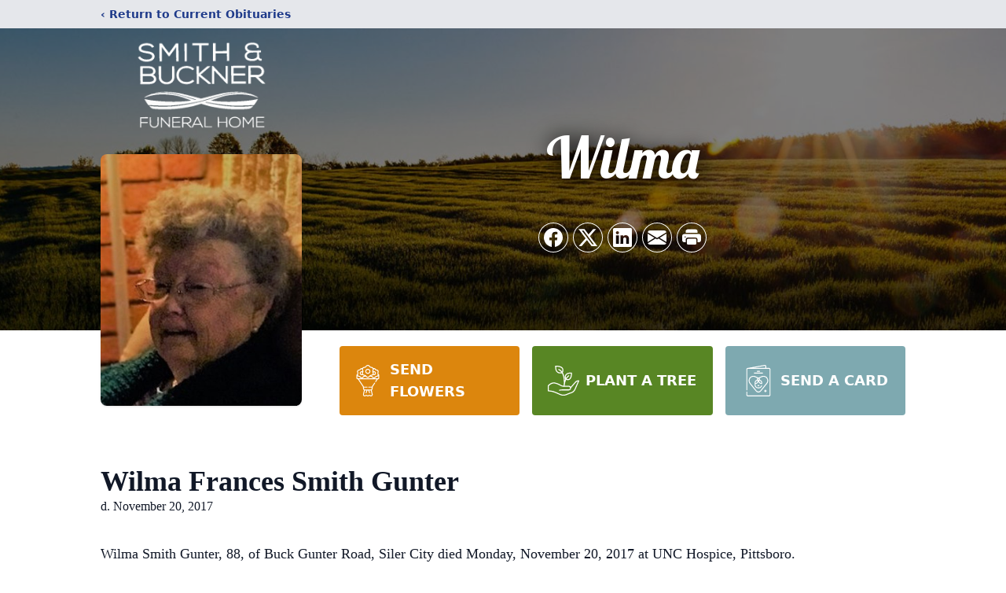

--- FILE ---
content_type: text/html; charset=utf-8
request_url: https://www.google.com/recaptcha/enterprise/anchor?ar=1&k=6LfTdbEfAAAAAJBanO0gXzglMfp9IAH0nGGA-S5Y&co=aHR0cHM6Ly93d3cuc21pdGhidWNrbmVyZmguY29tOjQ0Mw..&hl=en&type=image&v=PoyoqOPhxBO7pBk68S4YbpHZ&theme=light&size=invisible&badge=bottomright&anchor-ms=20000&execute-ms=30000&cb=jghsoyyq9wl4
body_size: 48770
content:
<!DOCTYPE HTML><html dir="ltr" lang="en"><head><meta http-equiv="Content-Type" content="text/html; charset=UTF-8">
<meta http-equiv="X-UA-Compatible" content="IE=edge">
<title>reCAPTCHA</title>
<style type="text/css">
/* cyrillic-ext */
@font-face {
  font-family: 'Roboto';
  font-style: normal;
  font-weight: 400;
  font-stretch: 100%;
  src: url(//fonts.gstatic.com/s/roboto/v48/KFO7CnqEu92Fr1ME7kSn66aGLdTylUAMa3GUBHMdazTgWw.woff2) format('woff2');
  unicode-range: U+0460-052F, U+1C80-1C8A, U+20B4, U+2DE0-2DFF, U+A640-A69F, U+FE2E-FE2F;
}
/* cyrillic */
@font-face {
  font-family: 'Roboto';
  font-style: normal;
  font-weight: 400;
  font-stretch: 100%;
  src: url(//fonts.gstatic.com/s/roboto/v48/KFO7CnqEu92Fr1ME7kSn66aGLdTylUAMa3iUBHMdazTgWw.woff2) format('woff2');
  unicode-range: U+0301, U+0400-045F, U+0490-0491, U+04B0-04B1, U+2116;
}
/* greek-ext */
@font-face {
  font-family: 'Roboto';
  font-style: normal;
  font-weight: 400;
  font-stretch: 100%;
  src: url(//fonts.gstatic.com/s/roboto/v48/KFO7CnqEu92Fr1ME7kSn66aGLdTylUAMa3CUBHMdazTgWw.woff2) format('woff2');
  unicode-range: U+1F00-1FFF;
}
/* greek */
@font-face {
  font-family: 'Roboto';
  font-style: normal;
  font-weight: 400;
  font-stretch: 100%;
  src: url(//fonts.gstatic.com/s/roboto/v48/KFO7CnqEu92Fr1ME7kSn66aGLdTylUAMa3-UBHMdazTgWw.woff2) format('woff2');
  unicode-range: U+0370-0377, U+037A-037F, U+0384-038A, U+038C, U+038E-03A1, U+03A3-03FF;
}
/* math */
@font-face {
  font-family: 'Roboto';
  font-style: normal;
  font-weight: 400;
  font-stretch: 100%;
  src: url(//fonts.gstatic.com/s/roboto/v48/KFO7CnqEu92Fr1ME7kSn66aGLdTylUAMawCUBHMdazTgWw.woff2) format('woff2');
  unicode-range: U+0302-0303, U+0305, U+0307-0308, U+0310, U+0312, U+0315, U+031A, U+0326-0327, U+032C, U+032F-0330, U+0332-0333, U+0338, U+033A, U+0346, U+034D, U+0391-03A1, U+03A3-03A9, U+03B1-03C9, U+03D1, U+03D5-03D6, U+03F0-03F1, U+03F4-03F5, U+2016-2017, U+2034-2038, U+203C, U+2040, U+2043, U+2047, U+2050, U+2057, U+205F, U+2070-2071, U+2074-208E, U+2090-209C, U+20D0-20DC, U+20E1, U+20E5-20EF, U+2100-2112, U+2114-2115, U+2117-2121, U+2123-214F, U+2190, U+2192, U+2194-21AE, U+21B0-21E5, U+21F1-21F2, U+21F4-2211, U+2213-2214, U+2216-22FF, U+2308-230B, U+2310, U+2319, U+231C-2321, U+2336-237A, U+237C, U+2395, U+239B-23B7, U+23D0, U+23DC-23E1, U+2474-2475, U+25AF, U+25B3, U+25B7, U+25BD, U+25C1, U+25CA, U+25CC, U+25FB, U+266D-266F, U+27C0-27FF, U+2900-2AFF, U+2B0E-2B11, U+2B30-2B4C, U+2BFE, U+3030, U+FF5B, U+FF5D, U+1D400-1D7FF, U+1EE00-1EEFF;
}
/* symbols */
@font-face {
  font-family: 'Roboto';
  font-style: normal;
  font-weight: 400;
  font-stretch: 100%;
  src: url(//fonts.gstatic.com/s/roboto/v48/KFO7CnqEu92Fr1ME7kSn66aGLdTylUAMaxKUBHMdazTgWw.woff2) format('woff2');
  unicode-range: U+0001-000C, U+000E-001F, U+007F-009F, U+20DD-20E0, U+20E2-20E4, U+2150-218F, U+2190, U+2192, U+2194-2199, U+21AF, U+21E6-21F0, U+21F3, U+2218-2219, U+2299, U+22C4-22C6, U+2300-243F, U+2440-244A, U+2460-24FF, U+25A0-27BF, U+2800-28FF, U+2921-2922, U+2981, U+29BF, U+29EB, U+2B00-2BFF, U+4DC0-4DFF, U+FFF9-FFFB, U+10140-1018E, U+10190-1019C, U+101A0, U+101D0-101FD, U+102E0-102FB, U+10E60-10E7E, U+1D2C0-1D2D3, U+1D2E0-1D37F, U+1F000-1F0FF, U+1F100-1F1AD, U+1F1E6-1F1FF, U+1F30D-1F30F, U+1F315, U+1F31C, U+1F31E, U+1F320-1F32C, U+1F336, U+1F378, U+1F37D, U+1F382, U+1F393-1F39F, U+1F3A7-1F3A8, U+1F3AC-1F3AF, U+1F3C2, U+1F3C4-1F3C6, U+1F3CA-1F3CE, U+1F3D4-1F3E0, U+1F3ED, U+1F3F1-1F3F3, U+1F3F5-1F3F7, U+1F408, U+1F415, U+1F41F, U+1F426, U+1F43F, U+1F441-1F442, U+1F444, U+1F446-1F449, U+1F44C-1F44E, U+1F453, U+1F46A, U+1F47D, U+1F4A3, U+1F4B0, U+1F4B3, U+1F4B9, U+1F4BB, U+1F4BF, U+1F4C8-1F4CB, U+1F4D6, U+1F4DA, U+1F4DF, U+1F4E3-1F4E6, U+1F4EA-1F4ED, U+1F4F7, U+1F4F9-1F4FB, U+1F4FD-1F4FE, U+1F503, U+1F507-1F50B, U+1F50D, U+1F512-1F513, U+1F53E-1F54A, U+1F54F-1F5FA, U+1F610, U+1F650-1F67F, U+1F687, U+1F68D, U+1F691, U+1F694, U+1F698, U+1F6AD, U+1F6B2, U+1F6B9-1F6BA, U+1F6BC, U+1F6C6-1F6CF, U+1F6D3-1F6D7, U+1F6E0-1F6EA, U+1F6F0-1F6F3, U+1F6F7-1F6FC, U+1F700-1F7FF, U+1F800-1F80B, U+1F810-1F847, U+1F850-1F859, U+1F860-1F887, U+1F890-1F8AD, U+1F8B0-1F8BB, U+1F8C0-1F8C1, U+1F900-1F90B, U+1F93B, U+1F946, U+1F984, U+1F996, U+1F9E9, U+1FA00-1FA6F, U+1FA70-1FA7C, U+1FA80-1FA89, U+1FA8F-1FAC6, U+1FACE-1FADC, U+1FADF-1FAE9, U+1FAF0-1FAF8, U+1FB00-1FBFF;
}
/* vietnamese */
@font-face {
  font-family: 'Roboto';
  font-style: normal;
  font-weight: 400;
  font-stretch: 100%;
  src: url(//fonts.gstatic.com/s/roboto/v48/KFO7CnqEu92Fr1ME7kSn66aGLdTylUAMa3OUBHMdazTgWw.woff2) format('woff2');
  unicode-range: U+0102-0103, U+0110-0111, U+0128-0129, U+0168-0169, U+01A0-01A1, U+01AF-01B0, U+0300-0301, U+0303-0304, U+0308-0309, U+0323, U+0329, U+1EA0-1EF9, U+20AB;
}
/* latin-ext */
@font-face {
  font-family: 'Roboto';
  font-style: normal;
  font-weight: 400;
  font-stretch: 100%;
  src: url(//fonts.gstatic.com/s/roboto/v48/KFO7CnqEu92Fr1ME7kSn66aGLdTylUAMa3KUBHMdazTgWw.woff2) format('woff2');
  unicode-range: U+0100-02BA, U+02BD-02C5, U+02C7-02CC, U+02CE-02D7, U+02DD-02FF, U+0304, U+0308, U+0329, U+1D00-1DBF, U+1E00-1E9F, U+1EF2-1EFF, U+2020, U+20A0-20AB, U+20AD-20C0, U+2113, U+2C60-2C7F, U+A720-A7FF;
}
/* latin */
@font-face {
  font-family: 'Roboto';
  font-style: normal;
  font-weight: 400;
  font-stretch: 100%;
  src: url(//fonts.gstatic.com/s/roboto/v48/KFO7CnqEu92Fr1ME7kSn66aGLdTylUAMa3yUBHMdazQ.woff2) format('woff2');
  unicode-range: U+0000-00FF, U+0131, U+0152-0153, U+02BB-02BC, U+02C6, U+02DA, U+02DC, U+0304, U+0308, U+0329, U+2000-206F, U+20AC, U+2122, U+2191, U+2193, U+2212, U+2215, U+FEFF, U+FFFD;
}
/* cyrillic-ext */
@font-face {
  font-family: 'Roboto';
  font-style: normal;
  font-weight: 500;
  font-stretch: 100%;
  src: url(//fonts.gstatic.com/s/roboto/v48/KFO7CnqEu92Fr1ME7kSn66aGLdTylUAMa3GUBHMdazTgWw.woff2) format('woff2');
  unicode-range: U+0460-052F, U+1C80-1C8A, U+20B4, U+2DE0-2DFF, U+A640-A69F, U+FE2E-FE2F;
}
/* cyrillic */
@font-face {
  font-family: 'Roboto';
  font-style: normal;
  font-weight: 500;
  font-stretch: 100%;
  src: url(//fonts.gstatic.com/s/roboto/v48/KFO7CnqEu92Fr1ME7kSn66aGLdTylUAMa3iUBHMdazTgWw.woff2) format('woff2');
  unicode-range: U+0301, U+0400-045F, U+0490-0491, U+04B0-04B1, U+2116;
}
/* greek-ext */
@font-face {
  font-family: 'Roboto';
  font-style: normal;
  font-weight: 500;
  font-stretch: 100%;
  src: url(//fonts.gstatic.com/s/roboto/v48/KFO7CnqEu92Fr1ME7kSn66aGLdTylUAMa3CUBHMdazTgWw.woff2) format('woff2');
  unicode-range: U+1F00-1FFF;
}
/* greek */
@font-face {
  font-family: 'Roboto';
  font-style: normal;
  font-weight: 500;
  font-stretch: 100%;
  src: url(//fonts.gstatic.com/s/roboto/v48/KFO7CnqEu92Fr1ME7kSn66aGLdTylUAMa3-UBHMdazTgWw.woff2) format('woff2');
  unicode-range: U+0370-0377, U+037A-037F, U+0384-038A, U+038C, U+038E-03A1, U+03A3-03FF;
}
/* math */
@font-face {
  font-family: 'Roboto';
  font-style: normal;
  font-weight: 500;
  font-stretch: 100%;
  src: url(//fonts.gstatic.com/s/roboto/v48/KFO7CnqEu92Fr1ME7kSn66aGLdTylUAMawCUBHMdazTgWw.woff2) format('woff2');
  unicode-range: U+0302-0303, U+0305, U+0307-0308, U+0310, U+0312, U+0315, U+031A, U+0326-0327, U+032C, U+032F-0330, U+0332-0333, U+0338, U+033A, U+0346, U+034D, U+0391-03A1, U+03A3-03A9, U+03B1-03C9, U+03D1, U+03D5-03D6, U+03F0-03F1, U+03F4-03F5, U+2016-2017, U+2034-2038, U+203C, U+2040, U+2043, U+2047, U+2050, U+2057, U+205F, U+2070-2071, U+2074-208E, U+2090-209C, U+20D0-20DC, U+20E1, U+20E5-20EF, U+2100-2112, U+2114-2115, U+2117-2121, U+2123-214F, U+2190, U+2192, U+2194-21AE, U+21B0-21E5, U+21F1-21F2, U+21F4-2211, U+2213-2214, U+2216-22FF, U+2308-230B, U+2310, U+2319, U+231C-2321, U+2336-237A, U+237C, U+2395, U+239B-23B7, U+23D0, U+23DC-23E1, U+2474-2475, U+25AF, U+25B3, U+25B7, U+25BD, U+25C1, U+25CA, U+25CC, U+25FB, U+266D-266F, U+27C0-27FF, U+2900-2AFF, U+2B0E-2B11, U+2B30-2B4C, U+2BFE, U+3030, U+FF5B, U+FF5D, U+1D400-1D7FF, U+1EE00-1EEFF;
}
/* symbols */
@font-face {
  font-family: 'Roboto';
  font-style: normal;
  font-weight: 500;
  font-stretch: 100%;
  src: url(//fonts.gstatic.com/s/roboto/v48/KFO7CnqEu92Fr1ME7kSn66aGLdTylUAMaxKUBHMdazTgWw.woff2) format('woff2');
  unicode-range: U+0001-000C, U+000E-001F, U+007F-009F, U+20DD-20E0, U+20E2-20E4, U+2150-218F, U+2190, U+2192, U+2194-2199, U+21AF, U+21E6-21F0, U+21F3, U+2218-2219, U+2299, U+22C4-22C6, U+2300-243F, U+2440-244A, U+2460-24FF, U+25A0-27BF, U+2800-28FF, U+2921-2922, U+2981, U+29BF, U+29EB, U+2B00-2BFF, U+4DC0-4DFF, U+FFF9-FFFB, U+10140-1018E, U+10190-1019C, U+101A0, U+101D0-101FD, U+102E0-102FB, U+10E60-10E7E, U+1D2C0-1D2D3, U+1D2E0-1D37F, U+1F000-1F0FF, U+1F100-1F1AD, U+1F1E6-1F1FF, U+1F30D-1F30F, U+1F315, U+1F31C, U+1F31E, U+1F320-1F32C, U+1F336, U+1F378, U+1F37D, U+1F382, U+1F393-1F39F, U+1F3A7-1F3A8, U+1F3AC-1F3AF, U+1F3C2, U+1F3C4-1F3C6, U+1F3CA-1F3CE, U+1F3D4-1F3E0, U+1F3ED, U+1F3F1-1F3F3, U+1F3F5-1F3F7, U+1F408, U+1F415, U+1F41F, U+1F426, U+1F43F, U+1F441-1F442, U+1F444, U+1F446-1F449, U+1F44C-1F44E, U+1F453, U+1F46A, U+1F47D, U+1F4A3, U+1F4B0, U+1F4B3, U+1F4B9, U+1F4BB, U+1F4BF, U+1F4C8-1F4CB, U+1F4D6, U+1F4DA, U+1F4DF, U+1F4E3-1F4E6, U+1F4EA-1F4ED, U+1F4F7, U+1F4F9-1F4FB, U+1F4FD-1F4FE, U+1F503, U+1F507-1F50B, U+1F50D, U+1F512-1F513, U+1F53E-1F54A, U+1F54F-1F5FA, U+1F610, U+1F650-1F67F, U+1F687, U+1F68D, U+1F691, U+1F694, U+1F698, U+1F6AD, U+1F6B2, U+1F6B9-1F6BA, U+1F6BC, U+1F6C6-1F6CF, U+1F6D3-1F6D7, U+1F6E0-1F6EA, U+1F6F0-1F6F3, U+1F6F7-1F6FC, U+1F700-1F7FF, U+1F800-1F80B, U+1F810-1F847, U+1F850-1F859, U+1F860-1F887, U+1F890-1F8AD, U+1F8B0-1F8BB, U+1F8C0-1F8C1, U+1F900-1F90B, U+1F93B, U+1F946, U+1F984, U+1F996, U+1F9E9, U+1FA00-1FA6F, U+1FA70-1FA7C, U+1FA80-1FA89, U+1FA8F-1FAC6, U+1FACE-1FADC, U+1FADF-1FAE9, U+1FAF0-1FAF8, U+1FB00-1FBFF;
}
/* vietnamese */
@font-face {
  font-family: 'Roboto';
  font-style: normal;
  font-weight: 500;
  font-stretch: 100%;
  src: url(//fonts.gstatic.com/s/roboto/v48/KFO7CnqEu92Fr1ME7kSn66aGLdTylUAMa3OUBHMdazTgWw.woff2) format('woff2');
  unicode-range: U+0102-0103, U+0110-0111, U+0128-0129, U+0168-0169, U+01A0-01A1, U+01AF-01B0, U+0300-0301, U+0303-0304, U+0308-0309, U+0323, U+0329, U+1EA0-1EF9, U+20AB;
}
/* latin-ext */
@font-face {
  font-family: 'Roboto';
  font-style: normal;
  font-weight: 500;
  font-stretch: 100%;
  src: url(//fonts.gstatic.com/s/roboto/v48/KFO7CnqEu92Fr1ME7kSn66aGLdTylUAMa3KUBHMdazTgWw.woff2) format('woff2');
  unicode-range: U+0100-02BA, U+02BD-02C5, U+02C7-02CC, U+02CE-02D7, U+02DD-02FF, U+0304, U+0308, U+0329, U+1D00-1DBF, U+1E00-1E9F, U+1EF2-1EFF, U+2020, U+20A0-20AB, U+20AD-20C0, U+2113, U+2C60-2C7F, U+A720-A7FF;
}
/* latin */
@font-face {
  font-family: 'Roboto';
  font-style: normal;
  font-weight: 500;
  font-stretch: 100%;
  src: url(//fonts.gstatic.com/s/roboto/v48/KFO7CnqEu92Fr1ME7kSn66aGLdTylUAMa3yUBHMdazQ.woff2) format('woff2');
  unicode-range: U+0000-00FF, U+0131, U+0152-0153, U+02BB-02BC, U+02C6, U+02DA, U+02DC, U+0304, U+0308, U+0329, U+2000-206F, U+20AC, U+2122, U+2191, U+2193, U+2212, U+2215, U+FEFF, U+FFFD;
}
/* cyrillic-ext */
@font-face {
  font-family: 'Roboto';
  font-style: normal;
  font-weight: 900;
  font-stretch: 100%;
  src: url(//fonts.gstatic.com/s/roboto/v48/KFO7CnqEu92Fr1ME7kSn66aGLdTylUAMa3GUBHMdazTgWw.woff2) format('woff2');
  unicode-range: U+0460-052F, U+1C80-1C8A, U+20B4, U+2DE0-2DFF, U+A640-A69F, U+FE2E-FE2F;
}
/* cyrillic */
@font-face {
  font-family: 'Roboto';
  font-style: normal;
  font-weight: 900;
  font-stretch: 100%;
  src: url(//fonts.gstatic.com/s/roboto/v48/KFO7CnqEu92Fr1ME7kSn66aGLdTylUAMa3iUBHMdazTgWw.woff2) format('woff2');
  unicode-range: U+0301, U+0400-045F, U+0490-0491, U+04B0-04B1, U+2116;
}
/* greek-ext */
@font-face {
  font-family: 'Roboto';
  font-style: normal;
  font-weight: 900;
  font-stretch: 100%;
  src: url(//fonts.gstatic.com/s/roboto/v48/KFO7CnqEu92Fr1ME7kSn66aGLdTylUAMa3CUBHMdazTgWw.woff2) format('woff2');
  unicode-range: U+1F00-1FFF;
}
/* greek */
@font-face {
  font-family: 'Roboto';
  font-style: normal;
  font-weight: 900;
  font-stretch: 100%;
  src: url(//fonts.gstatic.com/s/roboto/v48/KFO7CnqEu92Fr1ME7kSn66aGLdTylUAMa3-UBHMdazTgWw.woff2) format('woff2');
  unicode-range: U+0370-0377, U+037A-037F, U+0384-038A, U+038C, U+038E-03A1, U+03A3-03FF;
}
/* math */
@font-face {
  font-family: 'Roboto';
  font-style: normal;
  font-weight: 900;
  font-stretch: 100%;
  src: url(//fonts.gstatic.com/s/roboto/v48/KFO7CnqEu92Fr1ME7kSn66aGLdTylUAMawCUBHMdazTgWw.woff2) format('woff2');
  unicode-range: U+0302-0303, U+0305, U+0307-0308, U+0310, U+0312, U+0315, U+031A, U+0326-0327, U+032C, U+032F-0330, U+0332-0333, U+0338, U+033A, U+0346, U+034D, U+0391-03A1, U+03A3-03A9, U+03B1-03C9, U+03D1, U+03D5-03D6, U+03F0-03F1, U+03F4-03F5, U+2016-2017, U+2034-2038, U+203C, U+2040, U+2043, U+2047, U+2050, U+2057, U+205F, U+2070-2071, U+2074-208E, U+2090-209C, U+20D0-20DC, U+20E1, U+20E5-20EF, U+2100-2112, U+2114-2115, U+2117-2121, U+2123-214F, U+2190, U+2192, U+2194-21AE, U+21B0-21E5, U+21F1-21F2, U+21F4-2211, U+2213-2214, U+2216-22FF, U+2308-230B, U+2310, U+2319, U+231C-2321, U+2336-237A, U+237C, U+2395, U+239B-23B7, U+23D0, U+23DC-23E1, U+2474-2475, U+25AF, U+25B3, U+25B7, U+25BD, U+25C1, U+25CA, U+25CC, U+25FB, U+266D-266F, U+27C0-27FF, U+2900-2AFF, U+2B0E-2B11, U+2B30-2B4C, U+2BFE, U+3030, U+FF5B, U+FF5D, U+1D400-1D7FF, U+1EE00-1EEFF;
}
/* symbols */
@font-face {
  font-family: 'Roboto';
  font-style: normal;
  font-weight: 900;
  font-stretch: 100%;
  src: url(//fonts.gstatic.com/s/roboto/v48/KFO7CnqEu92Fr1ME7kSn66aGLdTylUAMaxKUBHMdazTgWw.woff2) format('woff2');
  unicode-range: U+0001-000C, U+000E-001F, U+007F-009F, U+20DD-20E0, U+20E2-20E4, U+2150-218F, U+2190, U+2192, U+2194-2199, U+21AF, U+21E6-21F0, U+21F3, U+2218-2219, U+2299, U+22C4-22C6, U+2300-243F, U+2440-244A, U+2460-24FF, U+25A0-27BF, U+2800-28FF, U+2921-2922, U+2981, U+29BF, U+29EB, U+2B00-2BFF, U+4DC0-4DFF, U+FFF9-FFFB, U+10140-1018E, U+10190-1019C, U+101A0, U+101D0-101FD, U+102E0-102FB, U+10E60-10E7E, U+1D2C0-1D2D3, U+1D2E0-1D37F, U+1F000-1F0FF, U+1F100-1F1AD, U+1F1E6-1F1FF, U+1F30D-1F30F, U+1F315, U+1F31C, U+1F31E, U+1F320-1F32C, U+1F336, U+1F378, U+1F37D, U+1F382, U+1F393-1F39F, U+1F3A7-1F3A8, U+1F3AC-1F3AF, U+1F3C2, U+1F3C4-1F3C6, U+1F3CA-1F3CE, U+1F3D4-1F3E0, U+1F3ED, U+1F3F1-1F3F3, U+1F3F5-1F3F7, U+1F408, U+1F415, U+1F41F, U+1F426, U+1F43F, U+1F441-1F442, U+1F444, U+1F446-1F449, U+1F44C-1F44E, U+1F453, U+1F46A, U+1F47D, U+1F4A3, U+1F4B0, U+1F4B3, U+1F4B9, U+1F4BB, U+1F4BF, U+1F4C8-1F4CB, U+1F4D6, U+1F4DA, U+1F4DF, U+1F4E3-1F4E6, U+1F4EA-1F4ED, U+1F4F7, U+1F4F9-1F4FB, U+1F4FD-1F4FE, U+1F503, U+1F507-1F50B, U+1F50D, U+1F512-1F513, U+1F53E-1F54A, U+1F54F-1F5FA, U+1F610, U+1F650-1F67F, U+1F687, U+1F68D, U+1F691, U+1F694, U+1F698, U+1F6AD, U+1F6B2, U+1F6B9-1F6BA, U+1F6BC, U+1F6C6-1F6CF, U+1F6D3-1F6D7, U+1F6E0-1F6EA, U+1F6F0-1F6F3, U+1F6F7-1F6FC, U+1F700-1F7FF, U+1F800-1F80B, U+1F810-1F847, U+1F850-1F859, U+1F860-1F887, U+1F890-1F8AD, U+1F8B0-1F8BB, U+1F8C0-1F8C1, U+1F900-1F90B, U+1F93B, U+1F946, U+1F984, U+1F996, U+1F9E9, U+1FA00-1FA6F, U+1FA70-1FA7C, U+1FA80-1FA89, U+1FA8F-1FAC6, U+1FACE-1FADC, U+1FADF-1FAE9, U+1FAF0-1FAF8, U+1FB00-1FBFF;
}
/* vietnamese */
@font-face {
  font-family: 'Roboto';
  font-style: normal;
  font-weight: 900;
  font-stretch: 100%;
  src: url(//fonts.gstatic.com/s/roboto/v48/KFO7CnqEu92Fr1ME7kSn66aGLdTylUAMa3OUBHMdazTgWw.woff2) format('woff2');
  unicode-range: U+0102-0103, U+0110-0111, U+0128-0129, U+0168-0169, U+01A0-01A1, U+01AF-01B0, U+0300-0301, U+0303-0304, U+0308-0309, U+0323, U+0329, U+1EA0-1EF9, U+20AB;
}
/* latin-ext */
@font-face {
  font-family: 'Roboto';
  font-style: normal;
  font-weight: 900;
  font-stretch: 100%;
  src: url(//fonts.gstatic.com/s/roboto/v48/KFO7CnqEu92Fr1ME7kSn66aGLdTylUAMa3KUBHMdazTgWw.woff2) format('woff2');
  unicode-range: U+0100-02BA, U+02BD-02C5, U+02C7-02CC, U+02CE-02D7, U+02DD-02FF, U+0304, U+0308, U+0329, U+1D00-1DBF, U+1E00-1E9F, U+1EF2-1EFF, U+2020, U+20A0-20AB, U+20AD-20C0, U+2113, U+2C60-2C7F, U+A720-A7FF;
}
/* latin */
@font-face {
  font-family: 'Roboto';
  font-style: normal;
  font-weight: 900;
  font-stretch: 100%;
  src: url(//fonts.gstatic.com/s/roboto/v48/KFO7CnqEu92Fr1ME7kSn66aGLdTylUAMa3yUBHMdazQ.woff2) format('woff2');
  unicode-range: U+0000-00FF, U+0131, U+0152-0153, U+02BB-02BC, U+02C6, U+02DA, U+02DC, U+0304, U+0308, U+0329, U+2000-206F, U+20AC, U+2122, U+2191, U+2193, U+2212, U+2215, U+FEFF, U+FFFD;
}

</style>
<link rel="stylesheet" type="text/css" href="https://www.gstatic.com/recaptcha/releases/PoyoqOPhxBO7pBk68S4YbpHZ/styles__ltr.css">
<script nonce="Q62f9dpD0qgDqU_jas0osQ" type="text/javascript">window['__recaptcha_api'] = 'https://www.google.com/recaptcha/enterprise/';</script>
<script type="text/javascript" src="https://www.gstatic.com/recaptcha/releases/PoyoqOPhxBO7pBk68S4YbpHZ/recaptcha__en.js" nonce="Q62f9dpD0qgDqU_jas0osQ">
      
    </script></head>
<body><div id="rc-anchor-alert" class="rc-anchor-alert"></div>
<input type="hidden" id="recaptcha-token" value="[base64]">
<script type="text/javascript" nonce="Q62f9dpD0qgDqU_jas0osQ">
      recaptcha.anchor.Main.init("[\x22ainput\x22,[\x22bgdata\x22,\x22\x22,\[base64]/[base64]/MjU1Ong/[base64]/[base64]/[base64]/[base64]/[base64]/[base64]/[base64]/[base64]/[base64]/[base64]/[base64]/[base64]/[base64]/[base64]/[base64]\\u003d\x22,\[base64]\\u003d\x22,\x22wo51wrPDh2UQwoHCoDFNLsKVTsKwUVvChX3DocK5LsKVwqnDrcO/[base64]/CnR1ZwqQtwo7CkhTDmDs5w6XDsWnCkw/CncOAw6QTNxkMw4tzKcKuRsKtw7PChGTCvQnCnRTDkMOsw5nDp8KEZsOjAMOxw7pgwpkYCXZuZcOaH8ORwpUNd3ZILlgRdMK1O0RQTQLDucKdwp0uwq0EFRnDqcOUZMOXN8KNw7rDpcKiAjRmw6fCnxdYwqxRE8KId8KEwp/CqHfCscO2ecKXwq9aQwrDh8OYw6hcw48Ew67CosO/U8K5VitPTMKrw7nCpMOzwqQmasOZw4PCr8K3SlVtdcK+w5ghwqAtV8O1w4oMw6geQcOEw4w5wpNvL8OFwr8/[base64]/DnFpJw7fCq8KIamvDmsO3P8KYwrcGwrrDmHoOciU2K07Ch1x0BsO5wpMpw45MwpxmwprCosObw4hHVk0aEMKKw5JBTMKEYcOPBTLDpksKw6nChVfDvsK1SmHDjsONwp7CpmE/worCicKufsKlwojDkHUrFSPCv8KNw47Ck8KVCAJ/XD5sRcK4wrDCgsKIw57CvXjDlBHDisKiw5fDtW5hasKzZcKhNQBsRcOQwrgQwrc5birDmsOuRgBkHMKiw6HCkT1Zw5tAJloNYGDCvF7CvsKnwpnDi8K0NQfDoMKBw6DDocOtEQdKC3fDq8O1U3LChD47woVww5dZOVnDmsO9w4gUP0VMLsKfw7J/FMKYw45/GGl4PTLChUk6cMODwodKwqDCh13CgsOzwpFXfMK4eWd3M2gGwo7DisOqdcKjw6TDkz97ZUjCry0GwrNow5/Co1lsaApjw5zCog8Ndnw/[base64]/ClwUEw4QAw7DDncO5NsKKw7/CvcOkZMKFNSpRw4lHwrR7woDDlyfDsMONdCoKw6rCnsKXdisNworCoMOmw4YCwr/[base64]/CqRrDqsOaFwHCsQ3DhsK6UcKYAlMCQFZlN1/CtsKhw60MwpB6Ey9rw5XCkMK8w7DDgcKIw43Cgn4rD8OfHyzDujBrw6rCs8OhVsOtwpfDqSrDj8KnwpdUNMKTwpLDh8O8SSg2a8Kiw5zCkFIuWG97w7/DncKWw6A2cR/CoMKZw5/DisKOwqnCmg0Ow512w5DDtjbDisOKSV1sLkA1w6tgf8KZw6hYVVrDlsK/[base64]/DrMK/asKfYsOfwrwKwplMw7VgwqzCp23ColEaQsKtwoZjwrYxAVBtwq4JwofDicKQw6XDvWtEbsOfw5zDs2wQwpLDscOECMOICD/Duh/DlnvDtcK7VEzCp8OQZsOAwp9caTRvWTXDq8KYXw7DpBggfWp2HX7Cl07DlsKpOsOdKMKeVWDDumzCtTjDpnNGw74PdsOGWsO1wqjCu2EvY3vCisKFMHF7w6tBwqo/[base64]/DrXrDgMKswp1XTsKQwr3Dk8O7NsOCw7nCj8OWwo18wpLDvcK7GCdpw7rDjicJbQTChcOFC8OcKB8CX8KECMOjV1A2wpslNBTCqD/DunjCrMKHScO0D8KKw4FmRUlIw7J/M8OhbBEIQz7Cp8OGw48uG0ZowrxNwpDDkyXDjsOQw5/[base64]/PT/[base64]/woIrw4Jsw7XCv8Obw5XCl3BROwrDsMOhQmVmfcOBw4c/CmPCssOkwr7CoDEXw608T2wxwr4Gw5jCicKPwpkAwqfCncODwrZ1woIaw5ZEaWvDuRREAAQew5VlellILsKNwqHDpDZ/Yl8awqjCm8OdAwFxFn44w6nDlMOcw4bDs8KGwqEJw6DDlMOmwpVKYcKZw57DuMKAwofCqg1kw5rDhcOddsOhY8OHw4LDo8OjKMOacjJaTjLDvEccw6wXw5vDmmnDtW/ClMOiw5rDpyvDnsOcXh3DuxRMwqYcNMOVelXDpkXColRJBsK5UDbCtTJtw4DCkFgtw57CvFPDmlRqwol+cQF6w4EbwrljZy3DoGdsdcOFw4oAwrDDoMKeI8O8YcKEw5XDsMKbVEBVwrvDlsKqw6oww6/CjyzCqcOOw7t8wol+w6nDpMO4w7MYaELCvgA1w74rw57DgcKHwo0qHioWwqhew5rDnyTCjMO4w4Q6wqpZwqImTsKNw6jCrnw2wp4LO2RPw4nDplPCjjhcw4sEw7zClXPCrjjDmsOyw5Z5bMOKw6XCiQp0GMKBwqFRw7NrU8O0QsKOw49/L2MxwqMQwroqLgxSw4oIwpxdwpZ0w4IHAkQOVRlsw68tPjZ1PsOwaGrDmFtIJU5Cw71LXsK+VFvDiHXDu2wsdG7CnsOAwq5gdVvCllTDnk7DjMOnCcOoVMO3wrFQL8KxXsKnwqYKwonDijlewqoyHcOBwq3DvsOdWsO/cMOqZ0zCicKVXMK1w7hgw40MCGECV8KFwo7CpVXDlEnDuXPDusKkwodzwpBwwqzDrV52FkJ7w6NUaAjCl1g8QirDmhzChjoTAR0KBA/Cn8OTDsO6XsOTw63Csg7Dh8K6OMOmw61MP8OZWUrDuMKCJHxtHcO1CkXDjMOOWzDCp8KXw67DrcOTB8K7PsKnf1tqOADDjsKNGhjChsKTw4fCoMOrQwrCvxwtJ8KmEWbCmcObw4IgMcKRw4R+I8KFA8K+w5TDn8K/[base64]/DvsKGwrPDmsKqHMKzeyzDpsKBRB9eKcO+UTrDsMKvQ8OUEDdtCcORW0IhwqLDvx8eCcK4w74TwqHDgcKPwrbDrMK4w6/CrkLConXDicOqFnc+GB4ywqLDin3CimbDtDXCosOpwoU/wroHwpNWTGwNaUHDsgcgwq09w5diw6/DmCrCgAvDsMKwTgtQw6XDicOVw6bCmjXCssK7VsKUwoN4wrwefglwcsKUw7XDg8O/wqbDnMKwJMOzdw/CnRR+w6PCrMOsFMO1wqJWw4MAYcOWw51gZXPCk8Oow6tncMKeDRDCrMOfB30rKF07XzvCmDg7bRvDkcK+V1dfaMKcCcOow53DuWTDpMKSwrQ7w7rDn0/Cq8KnPTPCvcKEbsOKBGvDqjvDgktEw7s0w6oCw47CnUzDj8O7XlzDr8K0FV3DoXTDm1sJwo3DigUlw5w2w4nCpFN2wpMgccKIF8KNwp/DtzwBw73CoMOkVMOkw45vw4hiwpnCpysXYA3CumzCqMKQw6jClEfCtHQvbwEkDcKkw7FtwpvDrcKowrTDo1/DtCIiwq4yQcKSwrvDm8Kpw6LCojkIwplVFcKowrLChcOFcXkZwrRyN8OgWsOjw6g6R3rDmGY1w5DCl8KKV3UPVkHCicKJFsOrwpjCiMOlF8KCwposbsOZJxTCqlXCr8OJaMOVw7XCusKqwqowTCkFw4xQUxDCkcOtw79DeC/DgxbCqsKGwq1OcA4ow7nCkSoiwr8eJhLDu8ONw4nCuFZPw69NwrzCuzvDkVp9w6DDoxPDhMKEw5oiS8KswonDsmHCgE3DosKMwpEsWRUTw78Dw7gNVMOmBMO0wp/CqgXCr1PCncKbUwVgacKPwrXCp8O4wqfDvsKKPy44RB/DrQ/DlsK4B1MDfcKJU8Osw57CgMOyE8KBwqwjY8KSwr9nPcOUwr3DpwpiwpXDnsKjS8Obw5k1w5Nfw5/[base64]/CvA0Zw7onUwrCgsKLw6zDox7DtsODw7wKwrBJCgzDl1d4KAHCm3LCu8KbBsOfMcKEwrHCp8Ogwr9PMcOHwqwIYVLDvsK/[base64]/[base64]/CvsOmAFdgw4/Ck0fDuUnDkjU+dcODWU0vE8Kqw5HChMKcR03Du17DsibDtsKnw4Nnw4oZIsO9wqnDusOVwqx4wrAyXMKWI2h6w7QrL2HCnsO0cMK4woTDjXAUND7DpjPCsMKsw6bCtsOkwr/Dlg59w63Dj0XDlMOZw7hDwrjCtzdKUsOdEcKJw73CisONBCHCnGNfw6HCgcOqwoQGw4rDnEbDp8KWcxFHMhEIWh8cf8Olw47CjF4JWMKgw7ptCMKaYljCqcKcwoHCgsOpwpptNEcPFlo/SxZAWsOCw7g9TiXDlsOcB8Oew6MTcHvDvyXCs1/Ct8KBwo7CgFlDHnYpw5o2IwzDghxYwoc5EsOsw6jDnXrCq8Ozw7NLwqXCucK2RMKBblTCqsOUw5LDhcK/UsOIwqDChsKBwodUwrIkwpcywpjCvcOKwoo7wq/[base64]/DhXXDoGDCksKpwpxyw6fCocK2MHfDpzDCjsKVHDPDkWrCqsKqw6s3E8KFEmETw5/Ck03Duk/DkMOqUsKiwqHDnWNFHEfCi3DDg1bCo3FSXCDDhsOzwp1Pw6LDmsKZRVXChwNWElDDqMOIw4HDmBfDk8KGBFLClMKRX1BLw5gRwo7DkcKSc2zCnMOvKTtYXsKoFRLDml/DhsO7EH/CmDktA8Kzwp3ChsKmVsOGw4PCuCgdwqBywplqEDnCqsO0I8KNwpMJMAxKPi9CAMKiBTplcz3DoRV8MDN5woLCnRXCrMKvwo/DvsOGwpReOyXDlMOBw70pG2DDksOdRkpswpIJJ2xZbMOkw7PDncKhwoduw70GaxnCtWh5McKbw6Z6YMKrw7QHwoxIYMKIwqZ3EAIhw7RhcsO/wpRkwozCv8KFAU/CmMKgbCcDw4lkw75ncyrCtsOJFnrDrEI4RypgQhVLwr9oHGfDsAPDp8OyPSxsV8K4PMKOw6Z/SgTCk2nCtntsw4gBbyHDusKOworCvSvCkcKQIsOow4cSSSBzG0vDpARSwqDDhMOlCyTCocK+MQsmIsOew6DCt8KTw7DCnCDCpMOBMg7CmcKNw4Iuwo3Cqz/CvsOsBsOJw4YmJUUEwqnDhwkZYTvDnSEeTQIywrksw4PDpMO3w4EiKTskFzcrwp7Dm2PCqWooFcKODS/DosOSbgTDgRbDr8KCchF5YMOZw6/DgkNuw7nCmMOKKcKUw7jCrcOqw6JFw7nDt8KRQzXCt31fwrLDlMOow4wcTyLDosOyQsKzw50zKMOUw6nCicOLw5PCp8OaHsOawpvDisOdMgMZejFIPTMDwq07aw1rAV8TDsKkEcO2TGzDlcOvCTtuwrjCjzfChsKFI8OAN8OLwqvClU8LSXNow4ZuRcKIw49aXsO/woTDkBPCqyo9wqvDnDljwqw0An9cwpbCosO1NEPDusKEFMOGM8KwdcKew5XCjHjDjcKyC8O5GmXDqCDCoMOEw4vCgTVCaMO9wr9zAVBMUkLCqHIdeMK7wqZ2woMaRkLCrz/Cp3Abw4pNw6vDlMOlwrrDjcOYJRpxwpwWUsK5OwxPGATChm9gbg1wwr8yYWRAWEpNeFlGAgcZw6gaAFvCrsOrDsOqwr/DqB3Dn8OlEcOAXHJewrLDrsKZBjUhwr4WS8KYw7fCnSPDu8KSeSTDlcKOw6TDlsOawoI1w4XCvcKbDn4rwp/Cky7Ch1jCkkk0FCMVTxMWwr/[base64]/[base64]/Wm7DrsOsbyJ+X1bDh0BdwoDCi8KCU8OdYsOww6vDghDCoEFFwrrCvcK2JizDjnIMYDLCkmw2CDRpQHXCmXBxwo0Qwp83VAtQwrZVM8KzJsKJLsOWwrfCsMKvwrvCvWvCmzFNw75Rw7A4GgzCsmnCj0gCK8Oqw5sMWUDCk8OTOcKLFMKWT8KSGcOgwoPDr2HCs0/[base64]/wr9pw4vCuwQIw4Nvw7RdwoQDwrEdUcK4IgJdwrlJw7tkNQLDkcOMw5zCmVAFw6BiI8Oxw5vDu8OwRAlTwq3CrGXCjSLDqsOzZB0gwpbCo3Itw4nCpRgIYELDr8O+wosVwpfClsOcwpo9w5I/AMOZw7jCsUzCn8OfwqPCqsO0wqdrw6wJIifDoUpUwrRqwopePV7DhCV1XcKoaAhrCBbDm8Ktw6bCmHvCm8KNw59dGcKqKcKhwokOwq/[base64]/DqMKuwrU3FwQPwr/[base64]/DhMKywolJHEPCt8OfQ3PDm1IbbVzCqsOeHcK6SMOJwoVhCsK0w7daZzRWCyzCkwAITyhrwqBFWn5MDhApTVQBw7Bvw6gxwoltwq3Crg5Fw5EzwrEuSsOtw5RaCsOGNsKfw5tVw6sMfnZzw7t2AsKlw6xcw5fDoG9Yw49iacKcXA0awoXCtMOTQsOAwrk0NAgrPMKYd3/[base64]/w7YSw5rDoMKGw4nCt8OGw6VAw6teIsKmwpQyw5YYOsOUwpnDmUrCl8OdworDoMOvCMOWV8Orwo4aBcOVVsKUdCDCn8OhwrbDribDrcKbwpE6w6LCusKvwr7CmUxYwpXDn8O/JsOQasObB8O+QMO4wrQHwojCncORw73CpMOdw7HDtcK2NMKBw7J6w6ZYM8K7w5AFw5LDpT8HTXQIw61Twrt6IQlqHsOjwpjCjcK6w5HCjCvDnSAMLMKcW8OWUsO4w5HCicOCTj3DnTBTBSrCoMOnG8O/CVgpTsOuBXrDncOzP8Kewp3DscO0McOYwrHDhSDDjzvCk2jCp8OIw7rCj8KVFVI/[base64]/[base64]/CsVvCq8OZw7jDqMK0wr7CtCrCji7DqMODwoFiEMKOwoUpw4XCvW1bwqJVWBPDhArCm8KQwq8JUVXCrg3ChsK4bQ7CowsOMQA7wrM+VMK9w7/[base64]/ChsOBPkJIbcKuQl1Tw7rDnsKOwrXCjsKMXMOOGxl9FzsDfXVUcsOOUsK3wqbCn8KJw7gXw5TCq8O6w5h6Z8Oga8OJd8KNwognw4LCr8OMwpfDhsOZwpIME3bCom3Cu8ORYXjCuMOkwovDjjbCvlXCnMKkw50jJ8OxScOJw5rCjxjDjz1PwrrDtsKRZMOIw5zDj8O/w7tJFMOrw5/DtcOCMsO0woded8KVdwDDjsO4wpPCmzk/w5bDrsKDOkrDv2HCocOIw65Cw78LMsKnw6t+IcOTeijChcKkKhbCvnTCmy5Jb8O3VUjDkXHCjDXCjF3CnnnCl30sTMKXSsKswq3Dn8KNwqHDoBnDiG3CvlXChMKVw74ELj3DqDnCjxXCgMORAcOIw6Akwo0LRsOAaVVswp5AXGsJwo/CusORL8K0JjTCu3XChcOFwoPCgwhnw4LDk1nDsV0iQAXDlk8AOBrDusOOKsOew5o4w7Ixw4YpRh1eBGvCoMKaw5PClT9Vw5DCnWLDqRPDlcO/w4IKJzIdfMKCwpjDhsKDZsKxw6NNwogUw4pzN8KCwoxRw7I0woVFBMOoUAtSRMOqw6YLwqPDscO+wqs3w67DoA/[base64]/DlcOCNcKtw5XCgsO2w6tlw50INcKjw4Yywrs3HU4FfnBtJcKlY1rDvMK4d8OlSsK/w6wLw4wrSwEiZ8ORwoLDnQQFJ8K3wqHCrMOCwpXDoSEwwoXCuHVIwoYew4xdw5LDjsO9wq9pXsKrIRY5UQbClQ9kw4xGCBtxw47CvMKWw5DCoF9hw4/DhcOkKCLCo8OUw5DDiMOew7TCmFrDvcKNVMODH8KZwp/CsMKYw4TCisKvw5vCoMKzwoRfXlcCwpfDoEjCtyxOacKLIsOhwpvCkMONw7A8wprCuMKdw7ItdwYJIhNUwoVtw4HDtcODZ8K6FCjCksKHwrfDvsOeOMOFZcKdRsKOcMO/RAfDky7CnSHDqGXCgsO1PTLDsnDDmsO+w78kwrXCigYrwofCs8O8Y8K9PQJ3aAh3w4VKVMKlwoXCiGMZCcKhwp4hw5YODG7CoVNPeUwhHjvChlBlXW/DtADDn3JCw7jDjkt0wovCgsOPDmhuwpDCk8K0w5Nhw5pnwr5UfsO5w6bCiD3DmX/CiGJGw7bDs2fDiMKvwr4TwqAXYsKewq/CjsOrwqd0w6Ehw6HDkFHCvhNTWhnCusOSw7nCsMOCOcOaw4/DoH3DocOSVMKfXFtxw4zCt8O8P1EJU8OHARI2wqwIwpwrwqIWfMO8G33Cr8KDw5hJTsKLZGp4w4ECw4TCuRUSIMObEWLCh8K7GGLCnsOAIhF8wq9qw51DWMKdw57Du8OyPsOzLi8vw5jCgMKCw5k8a8KBw5R/woLDnThPAcOFeSbDpsOXXzLDjWfCrVDCgcKdwpnCq8OuPhTCtsKoBwU2w4gRJyMow48LVTjDnSDDpGUKD8OoBMKuwrXDkxjCqsOswo/Cl2vDjWLCr2jClcK1w75Ww44gA2wxKsK0wqPCkSPDvMKPwoXDuGBjGEtAUwzDiFFdwoLDsDFTwrxrNFLCo8K2w73ChMORQWLDuSzCnMKNGMOWFk0Rwo7Di8O4woPCtEIQAsO7K8OdwqjDgGLCvRjDpG/[base64]/woR5JHPCi8Oxw5DDlgfCmMKKVCNhVi3DrcK/wqELw7YewqnDpntrd8K7KcOGZ2/Cq1EwworDm8OjwqQqwrViX8OJw4xhw6c7woM5UMK2w63DjMKRBsORLUnCijsgw6TDnS7DkcKXw7gfI8KBw67Chjk2BkLDrDp9TH/[base64]/[base64]/L8Orw4vDrSkcwoluwprCthPDjzHDrsOcaQHDtXnCr3Ntw7cpWB/DscKRwo8fBcOKw6DDpE/Ct0/ChBRyX8OPKMOjbMOSPCEsW3xAwqUawqTDqgkOHMOTwr/DnsKYwpQMZMO3N8KUw7cRw609SsKpwpHDh0zDgQDCrsKeRDTCrMKfPcK6wqrCkEAxNVjDtgDCksOMw798F8OzHcKkwrI/w4p8Nl/CocKjYsKJIA8Fw7zDinoZw5hmQjvCiBZuw4xEwplDw54jSjLCryjCi8ORwqXCmMKHw7zDs0DDnsOQw49zw515wpQzd8KFT8O2T8KscQvCqsOHw7/DtSHCi8K1wp0Dw47CqlDDnsKRwqXDtcOnwoTCgcOUYsKtMMOTV0kqwroqw75uI33CoH7CpTjCi8OJw5gCYsOKcU5EwpIWL8OFHQImw4nCgsKcw4nCuMKTw5ErYMOjwqPDoVjDkcONfMOENBHCk8O0bGrCtcKNwrppwr3DhMKMwpopD2PCmsKsdi49w6/CkhFEw7nDnhgfU3cjw619woRMTMOUDmrDg3PDkcO8wovCjiZOw7bDqcKLw5zCoMO3VMO7R0LCpsKJwpbCs8O3w5xWwpvCpiMqWWRfw77Dj8KaDAkgFsKNw7ZvKEDCiMOPN1/CpmBNwro/wqVNw7BtMicew6/DqsK+Z3nDmjo1w7HCtD4pDsKOw5PCrsKUw6hjw691VMOACHTCix7DkEEXScKPwrEtw4XDnGxMw6t0CcKFw4/[base64]/Cl29vRVgfeFzDghrCvsOcYMKTw6rCqsK4wpPCssO6wqNuf1odHyALRSQaY8Onw5LCtxfCkggOwr1PwpXDksKhw75Fw6TCi8K3Kj0xw4hSX8KLW3/CpcOpH8OobDdVwqvDg0jCq8O9aGsbR8OOwozDojM1wrbDpMOVw4JQw4DCmghsFsKsUcOIJ23Dh8KOWBB/wroYZcOuLW7DkkBewq0Vwqsxwql4ShHCsCzChkzDqiDDqXTDn8OPFih0ax4mwo7DmF0ew63CtsOYw7giwqPDpcOQf0ELw6dvwrlZYcKOKnLCt0PDt8KMY1FPQn3Dj8K4TQfCvmo+w5sMw4wgDFYbP2LDpMKHfX7CsMK6bMOrV8OhwrR9V8KHd3o3w4nDo1bDswMkw68/FiNAw5swwp/[base64]/[base64]/DgwnDpH7DuxkiwoTDkG3CjS4MXsO8EMKww4jDngXDgBDDu8Ktwpk7wq1hDMOUw4w4w45+YsKQw75TCMK8ewM/M8OXXMOjfSocw6s5wonDuMOMwrxOwpzCnxjDgShNaTDCqzHDncKJw6pgwqPDriHCtBUbwp7Ck8Kvw4XCmyg3wqLDinjCkcK9YcOsw5HDvsKHw6XDoHYzwqR7wq/CrsOuNcK3wqzCiRwND0pRUcKrw6diRSsiwqhLccKzw43DusOzFS3DvMOdRMK2B8KUXWUNwoDCtcKeR3fCs8KhB27CuMKET8K6wos8ZhXCmMKFwo/DlMO4csKxw7w+w752Gi8+BVltw4TCicOLB3p7H8Oow77Ci8Ouw6RLwozDplM2F8Kew6RNFwvCisOuw7PDql/DmD3CnsKOw6VzAgUzw45FwrDDl8K/wopQwo7DnH0LwoLDhMKNeXdzwrtRw4U7w6sQwpEnD8OVw7N/BnZiKhXCum4UQlIcw4rDkUdGEB3DmR7DmsO4GcOoaA7Cp09VacKLw7fCrGoJwq/ClTDCq8OBUsKmKnUjWsKOwrc2w78HRMOVRMO0E3jDrMKXZkMFwrrCqUR8MsO4w7bCpcO3w6zDqsO3w69dw6NPwpxzwr43w6nDr1Qzwol9HFvCqcOeL8Krwo5/w4bCq2RSw4Qcw6HDjEXCrjLChcKbw4hpe8K4EMKpMjDCu8KKU8K4w5V7w6bClkx0w6k8dW/[base64]/DlU4+worDn8KhEsKXwrLDhQnCsMKadUjCilJvw7p8woFFwoRFdcOxC0ESVzYEw6gBKTHDlsKNQMOfwqPDrcK7woZNOiPDiU7DhFh8XFbDhsOoDcKBwowaUcK2AMKtRMKXwp0cXDgVcRvCrMKRw6oHw6XCn8KIw50OwqpkwptoM8Ksw4EQdMK/w6gVJHbDvTVlAhLCq3HCoBl/w5rCtw3DksK/wonDgBlIEMKZVktKe8KjAMO1wqvDn8OTw5Ulw4HCusOxdVLDn0xlw5zDh3YkZMK5wp4HwpXChiDCn3QHcn0Xw6fDgcOcw7N7wrsCw7nDk8KrBgbDkMKgwqYVwqgtCsOxTwzDssObwpTCqMOZwo7DontIw53DugQzw6VLBS/CosOvLihzWT8+FsOIV8OnM2piZsKdw7rDuTddwpYnOG/DsGlQw47Cn37Dl8KoER9dw53Dh2JOwpXDux9JTXfDnDPCuBbDrcOdwq3Dj8ONeUjDigLDgcKcDSp+w6jCg3R8woM9ScKIbsOvXSVbwoFeZcKYDXUGwqwlwp7Dm8KOG8OlIjbCtQ3Dk3/Dt3XCm8Omw7DDvcKfwpF5BMOUHigAO1UlQRzCtkrDmnLCi2nCj1wLDsKgBsKcwqTCmjjDpE/DiMOZZhTDlMKnAcOrwpTCgMKQSMOpD8KKwpwde2Usw5HDslfDqMKkw7LCs2jCvF7DpSpEw6PCm8O2wosbVMOWw6/CrxvDisOUYB7Dn8KMwph5VWBXA8KsYH07woAIP8O8wqrDv8KWM8KHwovDl8Ktw6bDgTBmwq9BwqAtw7/[base64]/DosKjSMKwUn/CksKAw5fCm8KGwrzDmcKKwovCiAzDuMKTwrENwqzCj8K9I1jCigRJJMKywpPCrsONwow8w6hbfMODwqFPO8OwfsOkwr7DgGgWwpLDuMKBT8Odwqc2JXsSw4lmwrPCo8Kowq3CgU/[base64]/LMKJw67Dqi8NXDrCtcKMdWnCt8OCw5ZIPzRvIVPDjU7Cs8KWw4bDucKZDcO3w4oXw6fCl8OKHsOTc8O1NUNvw5V9LcOFw69Sw4TClwnCh8KEIMKOwqLCnH/DiW3CoMKcaldKwrxAdQ/CnGvDtBHCisK3CAxNwpPDsU3CqMOBw4DDlcKIDgAObMOkwp/CgSfDqcKNBE9jw5MAwqvDmlvDgSZgO8Omw73Cs8OXP1/Dh8KfQizDs8O0TSbCrcOARk7CvXo1K8KAZcOFwp3CvMKiwrHCnGzDtMKAwqhQXcOFwql1woTClHXCqBnDucKQFyrCsBvClsORAVHCqsOUw7fCpGNiAcOuci3Di8KWScO/UcKew7cQwrFewqbCrcK/wqjDjcK+woE7wojCtcOxwqzDtU/Dh15kJApVTxZQw4QeCcOiwqVRwo7DolI0IG/CplETwqA5wpBaw6TDgS3CmHIaw7XCvmU/wqXDuCfDkDR2wqdDw6wjw64OOWHCucKtcsOlwpvCtcOnwp1bwq1XVSIMdRg3XVvCtRhDd8Opw6zDiBVlHl/DhS8gX8Kyw53DjMK9NMOJw6Bkw5UxwprCiEBsw4tSBBgzDgJebsKCAcOwwqghwoXDr8KIw7tiH8KLw71jBcKgw48tDwZfw6pKw7/Cs8OzCcOAwrfDgsOyw5zCjcOhV0ozGwbCqyFcEMOJwprDhB/[base64]/DnA4vw4dewq96w7w2wpjCs1/DvlTDssKXRwDCjMOXInjCsMKpKErDlcOCY3NXJi5GwrzCok4Ywq0Pw5FEw6Bdw5ZqZwTCikQuTsOYw7fCo8KSe8Kza03CoVs0wqQmwoTCusOeVWllwozDqMKCN0/DtcKpw6jDpWjDtcKbw4IRK8KJwpZidT7CqcKyw4bDkGLCnQrCisKVG2PCoMKHAnPDosK/w7gGwp7Cmi1fwr7Cq1XDuRTDn8KUw5LDtW4aw4nDjsKywpDDvFTCksKrwr7DgsOyUcK8JBRRMMKBWW5xIV1lw65ww4PDuj/CvWTCnMO3Ch3DqjLCgcKZA8Onw4zDpcOVw68gwrTDrVbCmz8BantCw4/DtCbDucO/w7XCtsKVbMKrw4VNIgpGwrMQMH0KJhhfFMOgGg7CpsOKaAJfwpZIw5PCmcKLCcK/YjDCgh9Iw6EnE2jCrFACXcOYwoPDlXPCmH9QQMO5UARqw43Dq0EDw74wSMOvwq3Co8OpfcOWw6/Cv0rDpUh0w6lnwrDDkcOvw7dGIcKBw4zDtcKkwpEuKsKhCcOhBQPDozfClMOfwqNMccKNbsKHw7MDdsKAwozCkAQ1w4fDuXzDiR00Tn9awpMrOsKNw7/Do2fDqsKmwpHDojUDGsOEGcK+GHvDmjfCsgcvBSTDrH16PsOZLA3DuMOywpxcC13Co1TDlBDCtsOZMsK/AMKlw6jDssOewqYFKWZswrbCkcOnNMOmIjJ7w5YRw43CjA4gw4vCqcKXwqzCnsOWw7JUJ2hxWcOldsKrw4jCj8KgJy/DsMKsw64BRcKAwrZ9w5Rqw5DCg8O5LMK0AU1UacKOSwHCjsKQBmN+w6o5wqZtdMOhbcKMeTpVw75aw4zCoMKeag/[base64]/w7d6Ez3Dj8KmEsKuw4rDkmoTZHrCqA8VwqJiw5zDkwrDgxQHwqLDncKQw7IDw7TCkWsCDMOZXm85wrNYMcK5UiXCs8OMQDrDv0ERwrp8SsKBCsOzw6NIJsKaTATDtFBZwpQiwp9QeANiU8KBb8KywothZsKGB8OLZlpvwoTDsQfCicKzwolAIEcycDc7w4/DlcOew6XCscOGdE7DhkFuecKUw6MDVMOGw67CgzkUw6DDsMKuNSZBwoUyVMO6CsKqwoUQElLDskZgW8OxKibCrsKDJsKnbXXDkCjDtsOEPSdNw6QZwpXDmizCoSjCjW/CucOJwpbCgMKmEsOlw7JeLcO7w6MVwpdUEMOpAT/DiDAlwo3CvcKVw73CrDjCoXTDiUpbEsOiO8K/[base64]/Ci8O/WHTCk15zw6HDgsKWUlrDmcOJw5wZwqgcHsKaEsK0Xl/CnC/CkyNPwoZYYifDv8K1worDhsOFw4bCqMOhw4cDwohuwqzCgsKVwqbDnMOow4A3wobCnS/[base64]/DlBHCh8KTw6VBw6jCkcKewqgcw6IpfkQkwoQJO8OsLsOCJcKFwrcuw4A/[base64]/[base64]/w4srIg0tBcO6BH1Mw7BwETsjwp4ud8KvTcKKZ2fDjkrDvMK2w4nDrGzCrsO0JTQsHmbCi8Olw4nDr8KmRcO0IsOQw4vClEvDucKBB3bDu8KSAcOIw7nDh8OPaV/Cgg3DsyTDrcO6YsKpSsOdU8K3woFvDsK0wqnDmMO8BhnDiTN8wozCvEh8wr9ew7DCvsKYw5IKcsOYwrnDl1zDqEHDmsKWcXRHZMOqwpjDqsOFDlVCwpHClMKpwqM7AcO6w7DCoApwwqrChBEowrDCimgewo4KFsKgwqN5w59BD8K8Vj3CtnBzXMKbworCvMO/w7XClsK1w4phUCrCo8O/wrXCgR9EZcO+w4pcScO/w7RgYsO7w4LDtyRsw5lvwqDCmw9cc8OEwp3Dg8O/acK5wqzDl8KqXMOfwrzCuzF2d24AUAfDocObwrZiPsOYHh5Yw4LDn2fDsTLDs10LT8K/w4xZdMOjwo8+w4/Dh8KuL3LDpsKKQUnCgHTCqcKQAcOgw4zCq1RKwoPDnsOtworCgcOywofDmXpiBMKjKVpzw67DqMKAwqXDrsOOwqHDuMKWwpAIw4VCQMKDw57CuDoTVWx6w4g+dMK6wr7Cp8Ktw49bwqHCnsOfd8KWwqDCl8O8WVDDiMKowrk4w7cQw5kCJ3cYwrQxBFUqPMK/ZS7DiwEAXFsMw5jDnMOKeMOlR8Odw7wGw4Z9w6/[base64]/DtMKxX2YpwojCnsOywrnDhxNlw7bDuMOFw5TCl2csw48EBMKHbSHCrsKbwoUsAcOLPkHDrlNcPQZVOMKEw5RuBiHDrFDCsAhyJHhEVzrDrcKzwqfCgW/DkAIJaAN0wqkjDlI8wpHCmsKTwolKw7Njw5rCiMKgwrcEw40HwobDqzbCtRjCqsOYwqrCoBHDiXvDuMO1wqUrwqdlwrNEKsOkwqzDr35VQ8Oxw74WacK5HcOKbcKjQghyNMKhL8ODa3M/SGhqw79kw5nDlWk4dsO5G0hUwoxOHgfCgAnDksKpwpYCwrzDr8Knwq/DlSHDvmIlw4EiQ8O1wp9Xw6XDgMKcDsK1w7nDoDoAw5lJL8KAw699RGYYwrTDrMKYAsOEwoREQSzCkcOZZsKzw5DCocOkw7ZmB8OHwqvCnMK5W8K7QCDDucO/wo/CimLDjBjCnMKBwrnCnsORZcOYwrXCpcOscl3CmGfDpTfDocOXwoBnwp/DjXcSw7gVw6lKP8KBw4/CmlLDm8OWNsOCOGEEMMOIRinChMKVTh42DMOCNcK9w7thwp3Cv0tsEMO/woU3ZAXDt8Kkw5LDtMKwwqBiw4zCokYqY8KYw51IUx/Ds8KIbsObwqDDrsOBccOPK8Kzw7dVUUIlwo/[base64]/LXR/wqrCqElVPMOXwrBdQFzDq3xPw4khw5doNgbDkD8xw5rDqcKYwp9UKcKmw6kxWGzDpztbMn5cwpbCrMK6Fkszw4rDlsK9wprCucOaUcKKw77DrMKQw6pnwqjCtcKuw4lwwqrCpMOtwrnDsEFcw6PCkDTDmcKCGALCsUbDpxfCiDNoGMKsG3/CqhFyw6NSw5hxwqnCuWE1wqBowrDDvMKhw6xpwqbCtsKaPjkpJ8KCM8OnBMKSwofCsXDCpjTCsRgVwpDClkDDsHU/dMKaw5bCmcKtw47CmcO1w7XDtsOldsKNw7bDjWzDs2nDlcOeUcOwLMORNVNJwqfDkTTDi8O+LMK+ZMKDIXYtUsOAbMOVVjHDghp/SMKaw4/DkcOLwqLCoEMDwr0jw4B9woB4wrXCsGXDrTMpwojDgl7DkcOYRD4Yw5Nkw4IRwpIMPcO/w6suPsK0wrHCm8KsW8KkLA9cw6jCjcKYLABBBUrCucOxw7DCiCHCjz7Cs8KcIhTDssOPw6rCihICe8OqwqYkCVlIfMO5wrHDpxbDi10JwpdZTMKfTB5jwpbDocONZ2QnEizDu8OJGCPCl3HCtsKXb8KHUHkGwqhsdMK6wrjCnztoC8OSGcKBbUzDpMKtw4l/w6/DmlHDnMKowpBATDQRw6HDuMKUwpwyw7BXEMKKaT9yw53DicK2OxzDlWjClVhfdMOMw556QsOJdkdaw6/DrxFudcKVVsO/wrjDl8OAEMKxwrbDnHHCosOaE2gGb0sKbnPDkB/DqsOZBsKrKcOfdkrDiTomPQIVGMO7w4Rrw7nDoANSJHJJSMOEw6QHHHxAaHF5w599w5UPFiUEUcKgw7wOwpAifFNaJm4FBD7Cu8OVGVMNwrDClsKOEMKGNmrDolrCjwgZFBvDqsKaBMKLccOewqHCjh7Digtcw6/[base64]/CgsKowok8wpp8anYXw7TCmhgYacK+w7jDisKqfcO7wonDl8K6wosVRnR/[base64]/DvMOeHVMPw5EAwrrDpMKFGMKIw6bCqcK9wooZwrLDhMKhwrDDtMOzCQMVwqVpw4M9BglEwrhCOcOKP8OKwoV6w41Kwq7CtsKFwq8/CMKLwr/Cr8K2AkTDt8OtVT9Xw5VSIFvCsMONCsO/w7LDgsKkw7nCtzUow4HCpcKwwpIUw6rCiynCncOLwpTCosK1wpE8I2HCsEp6WMOgfsKIK8OResKpUcKow5FjF0/DnsKDcMOEcihyK8Kzw4AOw4vCjcKbwpUZworDlsOLw7/[base64]/esKFwpzCu1XDplUjKsKnA27CjMKMwqIQwq3DkVLDi1Emw7NSWBHDp8KfLcOsw5/DiwtVGCt8GMKhecKtNCzCl8OdEMKpwpJSfMKqwp5JVMK+wo4Qek7Do8Ojw7fCjMOiw7krTAtRw5nDt18rf1DCkg8CwqlMwpDDo0x6woEyMT1Yw6UYwovDgsKyw7/DqS5Owr4nFMKow5l/FsOowpTCoMK2X8KOw5UDcFM1w4DDo8OjXjDDmsKUw6sLw4XCmEBLwpxPZMKzwrTCtMKlJsKTBTDCkQNcUU3CrsO/AWLDgUnDvcK9wpHDkMOyw7IzFjjCijLCn2YFwodEXMKBTcKqHkfCtcKewpwBwo5Ae1TCsWXCjMK9CTVNBw4JLVbCvMKvw4o7w4jCiMK/[base64]/DrEATw4jDrsKwaAUOdFzDrxBhGRDCmMK9e0rDnXrDvk3Ciykbw6pMLzfDkcOSGsKbw5zClMO2w4DDiXZ6GcOyRDzCssKCw7XCk3PCjw7ClMO6WMOHS8Ofw4dTwqbCujFvA1BXw6NrwrRAMWlyX0V+w6o2wrhOw5/DuVAKI1LCl8K1w4Nzw4gAw4TCvsKpwqXCgMKwTcOMUCN3w71CwoMBw6AWw7UswqnDuT7ChXnClMO0w6pKKmZ6wqfCkMKYW8O8R1EBwr8AHQUJUMOJTDElacOsf8O8w5TDn8KmdkLCscO4WhV9DCR2w5DDnzDClGXCvm8PN8OzaCnCjx1+bcKHPsOwM8OSwr/DssK5JFE7w4fCs8KXw7UfWkxVWFHDljd3w77Dn8KKBl7DlVlBSknCpkrDm8OeJyBZal7DtGovw6lAwr3DmcOIwovDuSfDk8KIU8KkwqbCqzx8wpTDs2XCulggVArDpzY2w7ADJMOUwr4mw7pAw6sQw6A+wq1OEMKkwr8cw7bCqGYlDS/DiMKeY8KnDMKFw6wGI8OvPjbDvF0cwqjDiAbDgkh5wrJrw6UWXCEcJTnDry7Dr8OHGMOdfRnDusKYw5dIODhPw53CtcKBXRLDsTZ+w7jDtcOHwpHDiMKTaMKQOWNSXQR7wrgEwrBOwpBowoTCiUDDvHHDkhl0w4zDt0h7w7RUcQ9/w53CtG3Cq8KfChhrDXDCkWPCrcKiFX7Cv8O3wodQByNcwqpbWMO1TsKFw50Lw5stbMK3ZMKqwrkDwpHCrUHDmcKowpAwE8Kqw7xKcF/DvlloA8OeSsOxGcOYXsKRaF3DkCDDjXLDpXvCvHTDm8K2w71jwrwLwpHCvcKcwrrCqH00wpdNLMKOw5/Dj8K7wqTDmE4VRsOdBcKSw4dpBgHDpMOuwrA9LcODesONPGrDoMKFw6Q7NE5LHCvDmQ3Cu8KzKEDCp2hqw5/DlzPDkQzClMKHInbCuzzCg8OZExQqwqIlw4YhTcOjWXRKw4zCqH/ClsKkNlLCnlHCmilYwrLDrGfCiMO4wrXCrDhBQcKNWcKzwq1uS8K1w6QHXcKLwprCqQB/[base64]/CiCfDkG3Coi/CgRbDr1Jnw7wZI8OcUloGwp/DpSB+Cl3DsWgzwqvDjWTDjMKuwr/ClEcUwpfDvw4TwrDCqsOBwpvDpMKKD2nDmsKKciZBwqkkwqwDworDu0TCvgvDmWRGe8K/w5AAScKBw7VzU2jCm8KRMghrIcKZw6jDuQ/CmhQTBlttw4vCqsO8YcOAw6UswogFwqsvw6k4LMKUw6DDqsO/ASLDrMO6w5nCmsOhKUbCscKLwoHCsU/[base64]/CpMKkPBzDg2zCp1FwJ8OBwo3DrmrDnX4xGgTDgF/DtsKkwp8AGVQmb8OVGsKrwqDCo8KNBTfDngfDkcOBasOuwr7DuMOEI2LDriPCnTt2w7/[base64]/OV7DoMKOwrrCqMO7NcO3wrU4XMObwoLCp8Orw4luDcOWXMKZSETClMOKwrEowo5cwoLDilzCmsOYwrPCjAnDu8KIwrzDtMKGHMOOTklVw6rCjQ8VLsKOwpPDucKIw5rCt8KbdcKRw5vCiMKGGcK4wq7Cq8K8w6DDj3AvWGwrw6DDoQXCqHpzw7A/[base64]/DkSI3wpTCnMOrwokSwpHCucOVwq3DpxPDjzAQSnrDizUHC8KVfMOuw6AaccKVSMOLP3Mjw7/ChMOvelXCrcKTwr87b2zCpMOLwp9ow5YmN8ONEsKhNQ/[base64]/[base64]/DjWXCqBLCgUjCmETCnsO5VHNbw4zCs8OpMTzDtsKWVcODw4pdwp/DlMOTw4zCg8O7w63DlMOVIMK/R33DlcK5Q3Edw7zCnwvCicK7VsKJwqpEwr3CqcKc\x22],null,[\x22conf\x22,null,\x226LfTdbEfAAAAAJBanO0gXzglMfp9IAH0nGGA-S5Y\x22,0,null,null,null,1,[21,125,63,73,95,87,41,43,42,83,102,105,109,121],[1017145,391],0,null,null,null,null,0,null,0,null,700,1,null,0,\[base64]/76lBhmnigkZhAoZnOKMAhk\\u003d\x22,0,1,null,null,1,null,0,0,null,null,null,0],\x22https://www.smithbucknerfh.com:443\x22,null,[3,1,1],null,null,null,1,3600,[\x22https://www.google.com/intl/en/policies/privacy/\x22,\x22https://www.google.com/intl/en/policies/terms/\x22],\x22w1y5dS86GbRqRp7nO0LybQ3++VwLvRpIdwQaXxGseqg\\u003d\x22,1,0,null,1,1768847434871,0,0,[6,213,199],null,[201],\x22RC-rv2XOLpZCqxM4Q\x22,null,null,null,null,null,\x220dAFcWeA6AUmaRC31tc2PhIVf77-xqO3jUTL8DHgVSUYWCsVUNlpgALTV6xIfv_YjJhjGgJAXHicYAjWMFbHbFsDfKrJT0MdsHEA\x22,1768930234717]");
    </script></body></html>